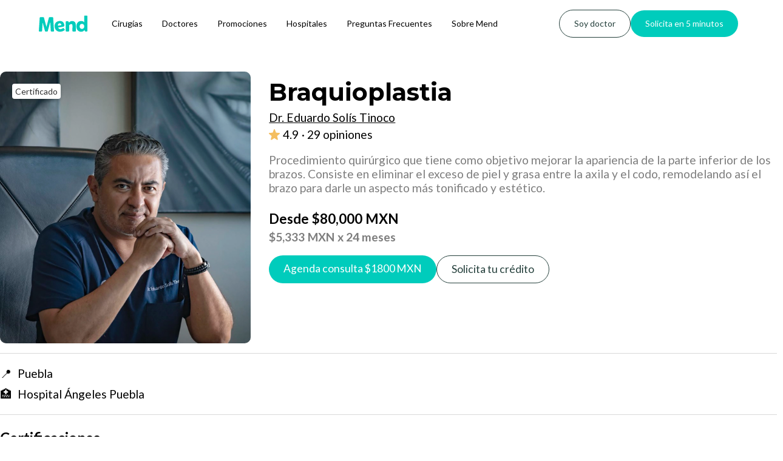

--- FILE ---
content_type: text/html; charset=utf-8
request_url: https://www.mend.com.mx/productos/braquioplastia-1362
body_size: 10897
content:
<!DOCTYPE html><!-- Last Published: Thu Jan 15 2026 00:19:36 GMT+0000 (Coordinated Universal Time) --><html data-wf-domain="www.mend.com.mx" data-wf-page="653beba386ef8e298114ca14" data-wf-site="62befd6bdd4d17581eb1a92b" lang="es" data-wf-collection="653beba386ef8e298114c949" data-wf-item-slug="braquioplastia-1362"><head><meta charset="utf-8"/><title>Braquioplastia | Dr. Eduardo Solís Tinoco</title><meta content="Precio $80000 MXN por un(a) Braquioplastia con Dr. Eduardo Solís Tinoco." name="description"/><meta content="Braquioplastia | Dr. Eduardo Solís Tinoco" property="og:title"/><meta content="Precio $80000 MXN por un(a) Braquioplastia con Dr. Eduardo Solís Tinoco." property="og:description"/><meta content="https://cdn.prod.website-files.com/641a024ed9900f1f13f56c33/660f4e3885dd120b6e55bed5_mend-dr-eduardo-solis-1.webp" property="og:image"/><meta content="Braquioplastia | Dr. Eduardo Solís Tinoco" property="twitter:title"/><meta content="Precio $80000 MXN por un(a) Braquioplastia con Dr. Eduardo Solís Tinoco." property="twitter:description"/><meta content="https://cdn.prod.website-files.com/641a024ed9900f1f13f56c33/660f4e3885dd120b6e55bed5_mend-dr-eduardo-solis-1.webp" property="twitter:image"/><meta property="og:type" content="website"/><meta content="summary_large_image" name="twitter:card"/><meta content="width=device-width, initial-scale=1" name="viewport"/><link href="https://cdn.prod.website-files.com/62befd6bdd4d17581eb1a92b/css/mend.webflow.shared.73d074df1.min.css" rel="stylesheet" type="text/css" integrity="sha384-c9B03xKc5pNkBj8iV0K0oO8d6CwsPHaQerUobLpyIQe3y3dRJCs+BEb87+vqJaiz" crossorigin="anonymous"/><link href="https://fonts.googleapis.com" rel="preconnect"/><link href="https://fonts.gstatic.com" rel="preconnect" crossorigin="anonymous"/><script src="https://ajax.googleapis.com/ajax/libs/webfont/1.6.26/webfont.js" type="text/javascript"></script><script type="text/javascript">WebFont.load({  google: {    families: ["Lato:100,100italic,300,300italic,400,400italic,700,700italic,900,900italic","Montserrat:100,100italic,200,200italic,300,300italic,400,400italic,500,500italic,600,600italic,700,700italic,800,800italic,900,900italic","Oswald:200,300,400,500,600,700","Biryani:regular"]  }});</script><script type="text/javascript">!function(o,c){var n=c.documentElement,t=" w-mod-";n.className+=t+"js",("ontouchstart"in o||o.DocumentTouch&&c instanceof DocumentTouch)&&(n.className+=t+"touch")}(window,document);</script><link href="https://cdn.prod.website-files.com/62befd6bdd4d17581eb1a92b/6553c323ec842b67a0d96bcc_Mend-favicon.png" rel="shortcut icon" type="image/x-icon"/><link href="https://cdn.prod.website-files.com/62befd6bdd4d17581eb1a92b/6553c1d9a83a75167ace979f_mend-webclip.png" rel="apple-touch-icon"/><link href="https://www.mend.com.mx/productos/braquioplastia-1362" rel="canonical"/><!-- Meta Pixel -->
<meta name="facebook-domain-verification" content="95yy81qgc43xe7w8edyjntxrm92851" />

<!-- Jetboost -->
<script id="jetboost-script" type="text/javascript"> window.JETBOOST_SITE_ID = "clgcwm93p00ac0qw4129nfun7"; (function(d) { var s = d.createElement("script"); s.src = "https://cdn.jetboost.io/jetboost.js"; s.async = 1; d.getElementsByTagName("head")[0].appendChild(s); })(document); </script>

<!-- Google Tag Manager -->
<script>(function(w,d,s,l,i){w[l]=w[l]||[];w[l].push({'gtm.start':
new Date().getTime(),event:'gtm.js'});var f=d.getElementsByTagName(s)[0],
j=d.createElement(s),dl=l!='dataLayer'?'&l='+l:'';j.async=true;j.src=
'https://www.googletagmanager.com/gtm.js?id='+i+dl;f.parentNode.insertBefore(j,f);
})(window,document,'script','dataLayer','GTM-KPWTPH7');</script>
<!-- End Google Tag Manager -->


<script>
function numberWithCommas(x) {
    return x.toString().replace(/\B(?=(\d{3})+(?!\d))/g, ",");
}
</script>

<script>
window.addEventListener('load', function() {
  addCommas();
});

function addCommas() {
  var numBlocks = document.querySelectorAll("#comma");
  for (var i = 0; i < numBlocks.length; i++) {
    var num = parseFloat(numBlocks[i].textContent.replace(/,/g, ''));
    if (!isNaN(num)) {
      numBlocks[i].textContent = num.toLocaleString();
    }
  }
}
</script><script src="https://cdn.prod.website-files.com/62befd6bdd4d17581eb1a92b%2F6544eda5f000985a163a8687%2F677eb9bc6971cd9b959b4f57%2Ffinsweetcomponentsconfig-1.0.32.js" type="module" async="" siteId="62befd6bdd4d17581eb1a92b" finsweet="components"></script><script data-cfasync="false" nonce="64f5d938-cdd7-4a0f-a83c-c92c24ff9429">try{(function(w,d){!function(j,k,l,m){if(j.zaraz)console.error("zaraz is loaded twice");else{j[l]=j[l]||{};j[l].executed=[];j.zaraz={deferred:[],listeners:[]};j.zaraz._v="5874";j.zaraz._n="64f5d938-cdd7-4a0f-a83c-c92c24ff9429";j.zaraz.q=[];j.zaraz._f=function(n){return async function(){var o=Array.prototype.slice.call(arguments);j.zaraz.q.push({m:n,a:o})}};for(const p of["track","set","debug"])j.zaraz[p]=j.zaraz._f(p);j.zaraz.init=()=>{var q=k.getElementsByTagName(m)[0],r=k.createElement(m),s=k.getElementsByTagName("title")[0];s&&(j[l].t=k.getElementsByTagName("title")[0].text);j[l].x=Math.random();j[l].w=j.screen.width;j[l].h=j.screen.height;j[l].j=j.innerHeight;j[l].e=j.innerWidth;j[l].l=j.location.href;j[l].r=k.referrer;j[l].k=j.screen.colorDepth;j[l].n=k.characterSet;j[l].o=(new Date).getTimezoneOffset();if(j.dataLayer)for(const t of Object.entries(Object.entries(dataLayer).reduce((u,v)=>({...u[1],...v[1]}),{})))zaraz.set(t[0],t[1],{scope:"page"});j[l].q=[];for(;j.zaraz.q.length;){const w=j.zaraz.q.shift();j[l].q.push(w)}r.defer=!0;for(const x of[localStorage,sessionStorage])Object.keys(x||{}).filter(z=>z.startsWith("_zaraz_")).forEach(y=>{try{j[l]["z_"+y.slice(7)]=JSON.parse(x.getItem(y))}catch{j[l]["z_"+y.slice(7)]=x.getItem(y)}});r.referrerPolicy="origin";r.src="/cdn-cgi/zaraz/s.js?z="+btoa(encodeURIComponent(JSON.stringify(j[l])));q.parentNode.insertBefore(r,q)};["complete","interactive"].includes(k.readyState)?zaraz.init():j.addEventListener("DOMContentLoaded",zaraz.init)}}(w,d,"zarazData","script");window.zaraz._p=async d$=>new Promise(ea=>{if(d$){d$.e&&d$.e.forEach(eb=>{try{const ec=d.querySelector("script[nonce]"),ed=ec?.nonce||ec?.getAttribute("nonce"),ee=d.createElement("script");ed&&(ee.nonce=ed);ee.innerHTML=eb;ee.onload=()=>{d.head.removeChild(ee)};d.head.appendChild(ee)}catch(ef){console.error(`Error executing script: ${eb}\n`,ef)}});Promise.allSettled((d$.f||[]).map(eg=>fetch(eg[0],eg[1])))}ea()});zaraz._p({"e":["(function(w,d){})(window,document)"]});})(window,document)}catch(e){throw fetch("/cdn-cgi/zaraz/t"),e;};</script></head><body><div data-w-id="b166d447-9406-a2c9-0cd4-161f7dbea8cf" data-animation="default" data-collapse="medium" data-duration="400" data-easing="ease" data-easing2="ease" role="banner" class="navbar_component-1-9 w-nav"><div class="navbar1_container"><a href="/" class="navbar5_logo-link w-nav-brand"><img src="https://cdn.prod.website-files.com/62befd6bdd4d17581eb1a92b/6530cf51ca92fcfa2080147d_Mend_logo_v1.svg" loading="lazy" width="80" alt="" class="navbar_logo-1-1"/></a><nav role="navigation" class="navbar1-1_menu w-nav-menu"><div class="navbar5_menu-left"><a href="/procedimientos-medicos" class="navbar_link-1-1 w-nav-link">Cirugías</a><a href="/especialidades/clinicas-y-doctores" class="navbar_link-1-1 w-nav-link">Doctores</a><a href="/promociones" class="navbar_link-1-1 green w-nav-link">Promociones</a><a href="/hospitales" class="navbar_link-1-1 green w-nav-link">Hospitales</a><a href="/preguntas-frecuentes" class="navbar_link-1-1 green w-nav-link">Preguntas Frecuentes</a><a href="/sobre-mend" class="navbar_link-1-1 green w-nav-link">Sobre Mend</a></div><div class="navbar1_menu-buttons"><a href="/para-clinicas-y-doctores" class="button-primary-sf1 soy-doctor navbar w-button">Soy doctor</a><a href="https://mendmx.typeform.com/solicitud1#trigger_event=button_solicita_en_5_minutos" class="button-primary-sf1 navbar w-button">Solicita en 5 minutos</a></div></nav><div class="navbar5_menu-button w-nav-button"><div class="menu-icon"><div class="menu-icon_line-top"></div><div class="menu-icon_line-middle"><div class="menu-icon_line-middle-inner"></div></div><div class="menu-icon_line-bottom"></div></div></div></div></div><div><div class="section-standard"><div class="w-layout-blockcontainer cta-procedure-page hide w-container"><div class="breadcrumbs-divblock"><a href="/" class="breadcrumb-link">Inicio</a><div class="breadcrumb-div">/</div><a href="/especialidades/clinicas-y-doctores" class="breadcrumb-link">Doctores</a><div class="breadcrumb-div">/</div><a href="/especialidades-medicas/cirugia-plastica-estetica-y-reconstructiva" class="breadcrumb-link">Cirugía Plástica, Estética y Reconstructiva</a><div class="breadcrumb-div">/</div><a href="/doctores/dr-eduardo-solis-tinoco" class="breadcrumb-link">Dr. Eduardo Solís Tinoco</a><div class="breadcrumb-div">/</div><div class="breadcrumb-link current">Braquioplastia</div></div></div><div class="cta-procedure-page w-container"><div class="columns-2 w-row"><div class="column-9 w-col w-col-4"><div data-delay="4000" data-animation="slide" class="slider_perfil w-slider" data-autoplay="false" data-easing="ease" data-hide-arrows="false" data-disable-swipe="false" data-autoplay-limit="0" data-nav-spacing="3" data-duration="500" data-infinite="true"><div class="mask-9 w-slider-mask"><div style="background-image:none" class="slides_doctors w-condition-invisible w-slide"></div><div style="background-image:none" class="slides_doctors w-condition-invisible w-slide"></div><div style="background-image:url(&quot;https://cdn.prod.website-files.com/641a024ed9900f1f13f56c33/660f4e3885dd120b6e55bed5_mend-dr-eduardo-solis-1.webp&quot;)" class="slides_doctors w-slide"><div class="certificado"><div>Certificado</div></div></div></div><div class="left-arrow hidden w-slider-arrow-left"><div class="w-icon-slider-left"></div></div><div class="right-arrow hidden w-slider-arrow-right"><div class="w-icon-slider-right"></div></div><div class="slide-nav perfil hidden w-slider-nav w-round"></div></div></div><div class="column-17 products w-col w-col-8"><div class="w-layout-grid grid-15"><div class="perfil_doctores_info products"><h1 class="perfil_doctores_info_nombre products">Braquioplastia</h1><div class="product-details products w-dyn-bind-empty"></div></div><a id="w-node-_46e9fe73-6212-d40b-6dfb-c2f804e583b3-8114ca14" href="/doctores/dr-eduardo-solis-tinoco" class="link-not-blue w-inline-block"><h2 class="perfil_doctores_info_nombre_product products">Dr. Eduardo Solís Tinoco</h2></a><div id="w-node-f450b1e7-87ac-6cc7-4f0b-3a770f7c2cc1-8114ca14" class="w-layout-grid grid-14 products"><div id="w-node-f450b1e7-87ac-6cc7-4f0b-3a770f7c2cc2-8114ca14" class="reviews-container-2"><img loading="lazy" width="18" id="w-node-f450b1e7-87ac-6cc7-4f0b-3a770f7c2cc5-8114ca14" alt="" src="https://cdn.prod.website-files.com/62befd6bdd4d17581eb1a92b/67218570ee1cfde2189d0e1d_star-rating-yellow.svg" class="stars"/><a href="https://www.google.com/maps/place/Cirujano+Pl%C3%A1stico+Eduardo+Sol%C3%ADs+Tinoco/@19.0212571,-98.2379631,17z/data=!4m8!3m7!1s0x85cfc745cf02fe13:0x5912b1e044bfc036!8m2!3d19.0212571!4d-98.2353828!9m1!1b1!16s%2Fg%2F11b6lm78l2?entry=ttu" class="link-block-reviews w-inline-block"><div class="rating products">4.9</div><div class="rating products w-embed"><div style="font-family: Lato; white-space: wrap; overflow: hidden; text-overflow: ellipsis; width: 260px;">
· 29 opiniones
</div></div></a></div></div><p class="tarjeta_descrip_procedimiento products">Procedimiento quirúrgico que tiene como objetivo mejorar la apariencia de la parte inferior de los brazos. Consiste en eliminar el exceso de piel y grasa entre la axila y el codo, remodelando así el brazo para darle un aspecto más tonificado y estético.</p><div class="div-block-468 products"><div class="card_precio_procedimiento total products">Desde</div><div class="card_precio_procedimiento total products signo-de-pesos">$</div><div id="comma" fs-cmssort-field="price" class="card_precio_procedimiento total products">80000</div><div class="card_precio_procedimiento total products">MXN</div></div><div class="div-block-469 products"><div class="card_precio_procedimiento precio_real products signo-de-pesos">$</div><div id="comma" fs-cmssort-field="price" class="card_precio_procedimiento precio_real products">5333</div><div class="card_precio_procedimiento precio_real products">MXN</div><div class="card_precio_procedimiento precio_real products">x 24 meses</div></div><div class="ctas-procedimientos-desktop"><a href="https://mendmx.typeform.com/to/TqcBUreI#merchant_id=464&amp;merchant_name=Dr.+Eduardo+Solís+Tinoco&amp;product_name=Braquioplastia&amp;amount=1800" class="cta-agenda-consulta w-inline-block"><div class="button-primary-sf1-3 tarjeta agenda_consulta padding green flex"><div>Agenda consulta $</div><div fs-cmssort-field="price">1800</div><div wfu-format="comma" class="card_precio_procedimiento total products white"> MXN</div></div></a><a href="https://mendmx.pro.typeform.com/solicitud1#trigger_event=button_solicitar_credito_perfil_merchant&amp;utm_source=464&amp;utm_medium=mobile&amp;acquisition_channel=webpage&amp;merchant_id=464" class="button-primary-sf1-3 tarjeta solicitar_credito secondary mobile-visible w-button">Solicita tu crédito</a></div><div id="w-node-f0bc89f5-d01d-9538-c4bf-2fc632ce8eb6-8114ca14" class="w-layout-grid ctas-procedimientos-phone"><a href="https://mendmx.typeform.com/to/TqcBUreI#merchant_id=464&amp;merchant_name=Dr.+Eduardo+Solís+Tinoco&amp;product_name=Braquioplastia&amp;amount=1800" class="cta-agenda-consulta w-inline-block"><div class="button-primary-sf1-3 tarjeta agenda_consulta padding green flex"><div>Agenda consulta $</div><div fs-cmssort-field="price">1800</div><div wfu-format="comma" class="card_precio_procedimiento total products white"> MXN</div></div></a><a href="https://mendmx.pro.typeform.com/solicitud1#trigger_event=button_solicitar_credito_perfil_merchant&amp;utm_source=464&amp;utm_medium=mobile&amp;acquisition_channel=webpage&amp;merchant_id=464" class="button-primary-sf1-3 tarjeta solicitar_credito secondary w-button">Solicita tu crédito</a></div></div></div></div></div></div><section class="section-28 products"><div class="cta-procedure-page w-container"><div class="div-block-standard"><div class="separador_gris"></div><div id="w-node-f450b1e7-87ac-6cc7-4f0b-3a770f7c2cd0-8114ca14" class="perfil_doctores_ubicacion products"><div class="ciudad-perfil">📍</div><div id="ciudad-perfil" class="ciudad-perfil products w-embed w-script"><script>
function mostrarCiudades() {
  var ciudad1 = "Puebla";
  var ciudad2 = "";
  var ciudad3 = "";

  var ciudades = [];
  if (ciudad1) ciudades.push(ciudad1);
  if (ciudad2) ciudades.push(ciudad2);
  if (ciudad3) ciudades.push(ciudad3);

  var textoCiudades = ciudades.join(", ");
  document.getElementById("ciudad-perfil").textContent = textoCiudades;
}
mostrarCiudades();
</script>

<div id="ciudad-perfil"></div></div></div><div class="perfil_doctores_ubicacion"><div class="ciudad-perfil">🏥 </div><div class="ciudad-perfil products"> Hospital Ángeles Puebla</div></div></div></div></section><div class="section-24"><div class="cta-procedure-page w-container"><div class="div-block-standard"><div class="separador_gris"></div><h1 class="titulo_consultas certificaciones products">Certificaciones</h1><div class="perfil_doctores_especialidad producto"><h1 id="w-node-f450b1e7-87ac-6cc7-4f0b-3a770f7c2cce-8114ca14" class="subheader_1 products">Cirugía Plástica, Estética y Reconstructiva</h1></div><div class="div-block-472 certificaciones"><p id="w-node-f450b1e7-87ac-6cc7-4f0b-3a770f7c2e1f-8114ca14" class="perfil_doctores_certificados">Cédula profesional: </p><p class="perfil_doctores_certificados">2843030</p></div><div class="div-block-472 certificaciones"><p id="w-node-_8aa66916-345f-1fab-7453-174bc9e92d85-8114ca14" class="perfil_doctores_certificados">Cédula especialidad:</p><p class="perfil_doctores_certificados">4412029</p></div><div class="div-block-472 certificaciones"><p id="w-node-_6f1a8ea1-9cf6-ef6c-fad8-d570a2ad6924-8114ca14" class="perfil_doctores_certificados">Certificado:</p><p class="perfil_doctores_certificados">1299</p></div><p class="perfil_doctores_certificados products">Certificado por el Consejo Mexicano de Cirugía Plástica, Estética y Reconstructiva A.C.</p></div></div><div class="cta-procedure-page products w-container"><div class="div-block-standard reviews"><div class="separador_gris"></div><h1 class="titulo_consultas opiniones products">Opiniones</h1><div class="tarjeta_puntaje"><div class="div-block-475"><div class="div-block-500"><img alt="" loading="lazy" width="34" src="https://cdn.prod.website-files.com/62befd6bdd4d17581eb1a92b/67218570ee1cfde2189d0e1d_star-rating-yellow.svg" class="image-67"/><div class="text-block-13">4.9</div></div><div class="div-block-500"><a href="#" class="link-block-20 w-inline-block"><div class="card_link_reviews opiniones-text perfil w-embed"><div style="font-family: Lato; white-space: wrap; overflow: hidden; text-overflow: ; width:px;">
29 opiniones
</div></div></a></div></div></div><div class="div-block-477"><div class="all-reviews"><div class="header-review"><div class="opiniones-text"><img src="https://cdn.prod.website-files.com/62befd6bdd4d17581eb1a92b/654927f278ac05b835f0312c_user-avatar-icon.svg" loading="lazy" width="40" alt=""/></div><div class="user-data-review-container"><div class="username-reviews">Dra. Alba Solbei Tudoctorafit</div><div class="opinion-place"> Hospital Ángeles Puebla</div></div></div><div class="opinion-container"><div class="opiniones-text all-reviews">Excelente Doctor y ser humano, desde que entras a su consultorio se siente el profesionalismo y calidad. Su equipo multidisciplinario es lo mejor y te cuidan en todas las áreas para mejorar tu físico de manera saludable. Me encanta la elegancia de su trabajo y resultados naturales.</div></div></div><div class="all-reviews"><div class="header-review"><div class="opiniones-text"><img src="https://cdn.prod.website-files.com/62befd6bdd4d17581eb1a92b/654927f278ac05b835f0312c_user-avatar-icon.svg" loading="lazy" width="40" alt=""/></div><div class="user-data-review-container"><div class="username-reviews">María Isabel</div><div class="opinion-place"> Hospital Ángeles Puebla</div></div></div><div class="opinion-container"><div class="opiniones-text all-reviews">Profesionalismo. Excelente Atención y Ética profesional. Explica absolutamente todo claramente. Ofrece muchas alternativas no sólo el bisturí. Brinda un espacio seguro. Y su equipo de profesionales generan mucha confianza. Todo lo que pedí, pregunté, consulté  mientras organizaba mi cita me fue otorgado. Lo recomiendo absolutamente.</div></div></div><div class="all-reviews"><div class="header-review"><div class="opiniones-text"><img src="https://cdn.prod.website-files.com/62befd6bdd4d17581eb1a92b/654927f278ac05b835f0312c_user-avatar-icon.svg" loading="lazy" width="40" alt=""/></div><div class="user-data-review-container"><div class="username-reviews">nes Rios</div><div class="opinion-place"> Hospital Ángeles Puebla</div></div></div><div class="opinion-container"><div class="opiniones-text all-reviews">Desde el primero contacto con ellos, se nota la amabilidad. El dr profesional, respetuoso, explica detalladamente y junto con su equipo te hacen sentir en plena confianza con un ambiente seguro y limpio. Puede sentir la empatia y calidad humana.</div></div></div><div class="div-block-477 opiniones"><a href="https://www.google.com/maps/place/Cirujano+Pl%C3%A1stico+Eduardo+Sol%C3%ADs+Tinoco/@19.0212571,-98.2379631,17z/data=!4m8!3m7!1s0x85cfc745cf02fe13:0x5912b1e044bfc036!8m2!3d19.0212571!4d-98.2353828!9m1!1b1!16s%2Fg%2F11b6lm78l2?entry=ttu" class="button-primary-sf1-3 see-reviews w-button">Ver más opiniones</a></div></div></div></div><div class="div-block-sticky-button agendar-consulta"><a href="https://mendmx.typeform.com/to/TqcBUreI#merchant_id=51&amp;merchant_name=Dr. Vicente Alarcón" class="button-primary-sf1-2 purple agendar-consulta w-button">Agendar consulta</a></div></div><div class="section-25 productos reportar section"><div class="cta-procedure-page w-container"><div class="div-block-standard"><div class="separador_gris"></div><a href="https://mendmx.typeform.com/to/lsnDrYqb#merchant_id=464&amp;merchant_name=Dr.+Eduardo+Solís+Tinoco" class="link-reportar productos">🚩 Reportar a este doctor, doctora o clínica</a></div></div></div><div class="cuenta-suspendida"><section class="section-standard faq-procedimiento w-condition-invisible"><div class="w-layout-blockcontainer cta-procedure-page w-container"><div class="div-block-standard"><div class="separador_gris"></div><div class="heading-large-sf1 text-color-dark-green faq-producto w-embed">Preguntas frecuentes sobre Braquioplastia</div><div class="w-dyn-list"><div class="w-dyn-empty"><div>No items found.</div></div></div></div></div></section><header class="section-hero1-4"><div class="section-header1-4"></div></header></div></div><div class="cuenta-suspendida"><section class="section-procedimientos-similares hidden"><div class="page-padding"><div class="container-large"><h2 class="heading-large-sf1 text-align-center text-color-dark-purple">Procedimientos similares</h2><div><div class="margin-bottom margin-large"><div class="layout-centered"><div class="max-width-small-2"></div></div></div><div class="procedimientos-similares_wrapper"><div class="w-layout-grid procedimientos-similares-list"><a href="https://www.mend.com.mx/procedimientos/maternidad" class="procedimientos-similares-link-block w-inline-block"><div class="procedimientos-similares-accordion"><div class="procedimiento-similar-box"><div class="text-size-medium-sf1 text-color-dark-purple procedimiento-similar">Maternidad</div></div></div></a><a href="https://www.mend.com.mx/procedimientos/liposuccion-y-lipoescultura" class="procedimientos-similares-link-block w-inline-block"><div class="procedimientos-similares-accordion"><div class="procedimiento-similar-box"><div class="text-size-medium-sf1 text-color-dark-purple procedimiento-similar">Liposucción</div></div></div></a><a href="#" class="procedimientos-similares-link-block w-inline-block"><div class="procedimientos-similares-accordion"><div class="procedimiento-similar-box"><div class="text-size-medium-sf1 text-color-dark-purple procedimiento-similar">Mamoplastía de aumento</div></div></div></a><a href="https://www.mend.com.mx/procedimientos/rinoplastia" class="procedimientos-similares-link-block w-inline-block"><div class="procedimientos-similares-accordion"><div class="procedimiento-similar-box"><div class="text-size-medium-sf1 text-color-dark-purple procedimiento-similar">Rinoplastía</div></div></div></a><a href="https://www.mend.com.mx/procedimientos/abdominoplastia" class="procedimientos-similares-link-block w-inline-block"><div class="procedimientos-similares-accordion"><div class="procedimiento-similar-box"><div class="text-size-medium-sf1 text-color-dark-purple procedimiento-similar">Abdominoplastia</div></div></div></a><a href="https://www.mend.com.mx/procedimientos/mommy-makeover" class="procedimientos-similares-link-block w-inline-block"><div class="procedimientos-similares-accordion"><div class="procedimiento-similar-box"><div class="text-size-medium-sf1 text-color-dark-purple procedimiento-similar">Mommy Makeover</div></div></div></a></div><div class="margin-bottom-3 margin-large"><div class="layout-centered faq-section-title"><div class="max-width-small-2"></div></div></div></div></div></div></div></section><section class="section-standard procedimientos-similares"><div class="w-layout-blockcontainer cta-procedure-page w-container"><div class="div-block-standard"><div class="separador_gris"></div><h2 class="heading-large-sf1 text-color-dark-green procedimientos-similares">Procedimientos similares</h2><div class="procedimientos-similares-container"><div class="cms-procedimientos-similares w-dyn-list"><div role="list" class="collection-list-7 w-dyn-items"><div role="listitem" class="collection-item-12 w-dyn-item"><a href="/procedimientos/estiramiento-facial" class="link-procedimientos-similares w-inline-block"><div class="procedimiento-similar-tarjeta"><div class="div-block-485"><h4 class="heading-36">Estiramiento facial</h4><div class="html-embed-6 w-embed"><div style="font-family: Lato; overflow: hidden; text-overflow: ellipsis; display: -webkit-box; -webkit-line-clamp: 2; -webkit-box-orient: vertical; line-height: 1.2em; height: em;">
La ritidectomía es un procedimiento quirúrgico para mejorar la apariencia de la cara, eliminando las arrugas y el exceso de piel.
</div></div></div></div></a></div><div role="listitem" class="collection-item-12 w-dyn-item"><a href="/procedimientos/abdominoplastia" class="link-procedimientos-similares w-inline-block"><div class="procedimiento-similar-tarjeta"><div class="div-block-485"><h4 class="heading-36">Abdominoplastía</h4><div class="html-embed-6 w-embed"><div style="font-family: Lato; overflow: hidden; text-overflow: ellipsis; display: -webkit-box; -webkit-line-clamp: 2; -webkit-box-orient: vertical; line-height: 1.2em; height: em;">
Procedimiento quirúrgico para mejorar la apariencia del abdomen, eliminando el exceso de piel y grasa.
</div></div></div></div></a></div><div role="listitem" class="collection-item-12 w-dyn-item"><a href="/procedimientos/mommy-makeover" class="link-procedimientos-similares w-inline-block"><div class="procedimiento-similar-tarjeta"><div class="div-block-485"><h4 class="heading-36">Mommy Makeover</h4><div class="html-embed-6 w-embed"><div style="font-family: Lato; overflow: hidden; text-overflow: ellipsis; display: -webkit-box; -webkit-line-clamp: 2; -webkit-box-orient: vertical; line-height: 1.2em; height: em;">
Conjunto de procedimientos quirúrgicos que se realizan para mejorar la apariencia del cuerpo después del embarazo y la lactancia.
</div></div></div></div></a></div><div role="listitem" class="collection-item-12 w-dyn-item"><a href="/procedimientos/liposuccion-y-lipoescultura" class="link-procedimientos-similares w-inline-block"><div class="procedimiento-similar-tarjeta"><div class="div-block-485"><h4 class="heading-36">Liposucción y lipoescultura</h4><div class="html-embed-6 w-embed"><div style="font-family: Lato; overflow: hidden; text-overflow: ellipsis; display: -webkit-box; -webkit-line-clamp: 2; -webkit-box-orient: vertical; line-height: 1.2em; height: em;">
Procedimiento quirúrgico que implica la eliminación de depósitos de grasa no deseados en diferentes áreas del cuerpo, como el abdomen, los muslos, los brazos o el cuello.
</div></div></div></div></a></div><div role="listitem" class="collection-item-12 w-dyn-item"><a href="/procedimientos/mamoplastia-de-aumento" class="link-procedimientos-similares w-inline-block"><div class="procedimiento-similar-tarjeta"><div class="div-block-485"><h4 class="heading-36">Mamoplastía de aumento</h4><div class="html-embed-6 w-embed"><div style="font-family: Lato; overflow: hidden; text-overflow: ellipsis; display: -webkit-box; -webkit-line-clamp: 2; -webkit-box-orient: vertical; line-height: 1.2em; height: em;">
Procedimiento quirúrgico para aumentar el tamaño y la forma de los senos mediante la colocación de implantes mamarios.
</div></div></div></div></a></div><div role="listitem" class="collection-item-12 w-dyn-item"><a href="/procedimientos/rinoplastia" class="link-procedimientos-similares w-inline-block"><div class="procedimiento-similar-tarjeta"><div class="div-block-485"><h4 class="heading-36">Rinoplastia</h4><div class="html-embed-6 w-embed"><div style="font-family: Lato; overflow: hidden; text-overflow: ellipsis; display: -webkit-box; -webkit-line-clamp: 2; -webkit-box-orient: vertical; line-height: 1.2em; height: em;">
Procedimiento quirúrgico para mejorar la apariencia de la nariz mediante la modificación de su forma y tamaño.
</div></div></div></div></a></div></div></div><div class="link-container procedimientos-similares"><a href="/procedimientos-medicos" class="link-ver-mas">Más procedimientos</a></div></div></div></div></section><section class="section-standard otras-especialidades"><div class="w-layout-blockcontainer cta-procedure-page w-container"><div class="div-block-standard"><div class="separador_gris"></div><h2 class="heading-large-sf1 text-color-dark-green otras-especialidades">Otras especialidades</h2><div class="otras-especialidades-container"><div class="otras-especialidades-cms w-dyn-list"><div role="list" class="lista-especialidades w-dyn-items"><div id="w-node-a038baed-6951-dbab-51d9-26d226d00144-8114ca14" role="listitem" class="items-especialidades w-dyn-item"><a href="/especialidades-medicas/cardiologia" class="link-otras-especialidades w-inline-block"><div class="otras-especialidades-tarjeta"><div class="otras-especialidades w-embed"><div style="font-family: Lato; overflow: hidden; text-overflow: ellipsis; display: -webkit-box; -webkit-line-clamp: 2; -webkit-box-orient: vertical; line-height: 1.2em; height: em; display: ; align-items: center;">
Cardiología
</div></div></div></a></div><div id="w-node-a038baed-6951-dbab-51d9-26d226d00144-8114ca14" role="listitem" class="items-especialidades w-dyn-item"><a href="/especialidades-medicas/coloproctologia" class="link-otras-especialidades w-inline-block"><div class="otras-especialidades-tarjeta"><div class="otras-especialidades w-embed"><div style="font-family: Lato; overflow: hidden; text-overflow: ellipsis; display: -webkit-box; -webkit-line-clamp: 2; -webkit-box-orient: vertical; line-height: 1.2em; height: em; display: ; align-items: center;">
Coloproctología
</div></div></div></a></div><div id="w-node-a038baed-6951-dbab-51d9-26d226d00144-8114ca14" role="listitem" class="items-especialidades w-dyn-item"><a href="/especialidades-medicas/neurocirugia" class="link-otras-especialidades w-inline-block"><div class="otras-especialidades-tarjeta"><div class="otras-especialidades w-embed"><div style="font-family: Lato; overflow: hidden; text-overflow: ellipsis; display: -webkit-box; -webkit-line-clamp: 2; -webkit-box-orient: vertical; line-height: 1.2em; height: em; display: ; align-items: center;">
Neurocirugía
</div></div></div></a></div><div id="w-node-a038baed-6951-dbab-51d9-26d226d00144-8114ca14" role="listitem" class="items-especialidades w-dyn-item"><a href="/especialidades-medicas/trasplante-capilar" class="link-otras-especialidades w-inline-block"><div class="otras-especialidades-tarjeta"><div class="otras-especialidades w-embed"><div style="font-family: Lato; overflow: hidden; text-overflow: ellipsis; display: -webkit-box; -webkit-line-clamp: 2; -webkit-box-orient: vertical; line-height: 1.2em; height: em; display: ; align-items: center;">
Trasplante Capilar
</div></div></div></a></div><div id="w-node-a038baed-6951-dbab-51d9-26d226d00144-8114ca14" role="listitem" class="items-especialidades w-dyn-item"><a href="/especialidades-medicas/radiooncologia" class="link-otras-especialidades w-inline-block"><div class="otras-especialidades-tarjeta"><div class="otras-especialidades w-embed"><div style="font-family: Lato; overflow: hidden; text-overflow: ellipsis; display: -webkit-box; -webkit-line-clamp: 2; -webkit-box-orient: vertical; line-height: 1.2em; height: em; display: ; align-items: center;">
Radiooncología
</div></div></div></a></div><div id="w-node-a038baed-6951-dbab-51d9-26d226d00144-8114ca14" role="listitem" class="items-especialidades w-dyn-item"><a href="/especialidades-medicas/dental" class="link-otras-especialidades w-inline-block"><div class="otras-especialidades-tarjeta"><div class="otras-especialidades w-embed"><div style="font-family: Lato; overflow: hidden; text-overflow: ellipsis; display: -webkit-box; -webkit-line-clamp: 2; -webkit-box-orient: vertical; line-height: 1.2em; height: em; display: ; align-items: center;">
Dental
</div></div></div></a></div></div></div><div class="link-container"><a href="/especialidades/clinicas-y-doctores" class="link-ver-mas">Más especialidades</a></div></div></div></div></section><section class="section-standard w-condition-invisible"><div class="w-layout-blockcontainer cta-procedure-page w-container"><div class="div-block-standard otras-ciudades w-condition-invisible"><div class="separador_gris"></div><h2 class="heading-large-sf1 text-color-dark-green otras-ciudades">Doctores similares</h2><div class="doctores-similares w-dyn-list"><div role="list" class="doctores-similares-list w-dyn-items w-row"><div role="listitem" class="doctores-similares-items w-dyn-item w-col w-col-3"><div class="tarjeta_doctor"><div data-delay="4000" data-animation="slide" class="slider-2 w-slider" data-autoplay="false" data-easing="ease" data-hide-arrows="false" data-disable-swipe="false" data-autoplay-limit="0" data-nav-spacing="3" data-duration="400" data-infinite="true"><div class="mask w-slider-mask"><div style="background-image:url(&quot;https://cdn.prod.website-files.com/641a024ed9900f1f13f56c33/66200f364d1c6ecb708b78d2_mend-dra-samaria-mejia-1.webp&quot;)" class="slides_doctors w-slide"><div class="certificado"><div><strong>Certificado</strong></div></div><a href="/doctores/dra-samaria-estefania-mejia-rivera" class="link-block-8 tarjeta-consulta w-inline-block"></a></div></div><div class="left-arrow hidden w-slider-arrow-left"><div class="icon-11 w-icon-slider-left"></div></div><div class="right-arrow hidden w-slider-arrow-right"><div class="icon-8 w-icon-slider-right"></div></div><div class="slide-nav large hidden w-slider-nav w-round"></div></div><div class="info_tarjeta_doctores"><div class="container-title"><h4 id="w-node-_0d8a24b6-282d-97a1-6e7d-9525b57897f8-8114ca14" class="card_merchant_name">Dra. Samaria Estefanía Mejia Rivera</h4></div><div class="container-rating one-star-image"><img width="12" height="" alt="" src="https://cdn.prod.website-files.com/62befd6bdd4d17581eb1a92b/67218570ee1cfde2189d0e1d_star-rating-yellow.svg" loading="lazy" id="w-node-_0d8a24b6-282d-97a1-6e7d-9525b57897fd-8114ca14" class="card_star_rating one-star-image"/><div class="card_link_reviews one-star-image">0.0</div><div class="card_link_reviews one-star-image w-embed"><div style="font-family: Lato; white-space: wrap; overflow: hidden; text-overflow: ellipsis; width:px;">
· 0 opiniones
</div></div></div><div class="merchant-ciudad especialidades"><div class="card_merchant_city new">Tehuacán</div><div class="container-ciudad2"><div class="card_merchant_city new comma">,</div><div class="card_merchant_city new">Puebla</div></div><div class="container-ciudad3 w-condition-invisible"><div class="card_merchant_city new w-embed"><div style="font-family: Lato; white-space: nowrap; overflow: hidden; text-overflow: ellipsis; width: 160px;" fs-cmssort-element="dropdown-label" fs-cmssort-field="City">
, 
</div></div></div></div><div class="container-merchant-name especialidades"><div class="nombre_doctor_tarjeta_consulta w-embed"><div style="font-family: Lato; white-space: nowrap; overflow: hidden; text-overflow: ellipsis; width: 260px;">
Cirugía Plástica, Estética y Reconstructiva
</div></div></div><div class="merchant-appointment-price"><div class="card_consulta pesos signo">$</div><div wfu-format="comma" class="precio_doctor_tarjeta consulta">1500</div><div class="card_consulta pesos">MXN x consulta</div></div><div class="card_merchant_price agenda-consulta w-condition-invisible"><div class="card_consulta pesos">Agenda consulta</div></div></div></div></div><div role="listitem" class="doctores-similares-items w-dyn-item w-col w-col-3"><div class="tarjeta_doctor"><div data-delay="4000" data-animation="slide" class="slider-2 w-slider" data-autoplay="false" data-easing="ease" data-hide-arrows="false" data-disable-swipe="false" data-autoplay-limit="0" data-nav-spacing="3" data-duration="400" data-infinite="true"><div class="mask w-slider-mask"><div style="background-image:url(&quot;https://cdn.prod.website-files.com/641a024ed9900f1f13f56c33/662ac47a0813bf7a1f484719_mend-dr-mario-pineda-1.webp&quot;)" class="slides_doctors w-slide"><div class="certificado"><div><strong>Certificado</strong></div></div><a href="/doctores/dr-mario-alberto-pineda-espinosa" class="link-block-8 tarjeta-consulta w-inline-block"></a></div></div><div class="left-arrow hidden w-slider-arrow-left"><div class="icon-11 w-icon-slider-left"></div></div><div class="right-arrow hidden w-slider-arrow-right"><div class="icon-8 w-icon-slider-right"></div></div><div class="slide-nav large hidden w-slider-nav w-round"></div></div><div class="info_tarjeta_doctores"><div class="container-title"><h4 id="w-node-_0d8a24b6-282d-97a1-6e7d-9525b57897f8-8114ca14" class="card_merchant_name">Dr. Mario Alberto Pineda Espinosa</h4></div><div class="container-rating one-star-image"><img width="12" height="" alt="" src="https://cdn.prod.website-files.com/62befd6bdd4d17581eb1a92b/67218570ee1cfde2189d0e1d_star-rating-yellow.svg" loading="lazy" id="w-node-_0d8a24b6-282d-97a1-6e7d-9525b57897fd-8114ca14" class="card_star_rating one-star-image"/><div class="card_link_reviews one-star-image">0.0</div><div class="card_link_reviews one-star-image w-embed"><div style="font-family: Lato; white-space: wrap; overflow: hidden; text-overflow: ellipsis; width:px;">
· 3 opiniones
</div></div></div><div class="merchant-ciudad especialidades"><div class="card_merchant_city new">Puebla</div><div class="container-ciudad2 w-condition-invisible"><div class="card_merchant_city new comma">,</div><div class="card_merchant_city new w-dyn-bind-empty"></div></div><div class="container-ciudad3 w-condition-invisible"><div class="card_merchant_city new w-embed"><div style="font-family: Lato; white-space: nowrap; overflow: hidden; text-overflow: ellipsis; width: 160px;" fs-cmssort-element="dropdown-label" fs-cmssort-field="City">
, 
</div></div></div></div><div class="container-merchant-name especialidades"><div class="nombre_doctor_tarjeta_consulta w-embed"><div style="font-family: Lato; white-space: nowrap; overflow: hidden; text-overflow: ellipsis; width: 260px;">
Cirugía Plástica, Estética y Reconstructiva
</div></div></div><div class="merchant-appointment-price"><div class="card_consulta pesos signo">$</div><div wfu-format="comma" class="precio_doctor_tarjeta consulta">1,000</div><div class="card_consulta pesos">MXN x consulta</div></div><div class="card_merchant_price agenda-consulta w-condition-invisible"><div class="card_consulta pesos">Agenda consulta</div></div></div></div></div><div role="listitem" class="doctores-similares-items w-dyn-item w-col w-col-3"><div class="tarjeta_doctor"><div data-delay="4000" data-animation="slide" class="slider-2 w-slider" data-autoplay="false" data-easing="ease" data-hide-arrows="false" data-disable-swipe="false" data-autoplay-limit="0" data-nav-spacing="3" data-duration="400" data-infinite="true"><div class="mask w-slider-mask"><div style="background-image:url(&quot;https://cdn.prod.website-files.com/641a024ed9900f1f13f56c33/65f2361a455d3561d212ad2b_drawendymaldonadobautistaprofile.webp&quot;)" class="slides_doctors w-slide"><div class="certificado"><div><strong>Certificado</strong></div></div><a href="/doctores/dra-wendy-helena-maldonado-bautista" class="link-block-8 tarjeta-consulta w-inline-block"></a></div></div><div class="left-arrow hidden w-slider-arrow-left"><div class="icon-11 w-icon-slider-left"></div></div><div class="right-arrow hidden w-slider-arrow-right"><div class="icon-8 w-icon-slider-right"></div></div><div class="slide-nav large hidden w-slider-nav w-round"></div></div><div class="info_tarjeta_doctores"><div class="container-title"><h4 id="w-node-_0d8a24b6-282d-97a1-6e7d-9525b57897f8-8114ca14" class="card_merchant_name">Dra. Wendy Helena Maldonado Bautista</h4></div><div class="container-rating one-star-image"><img width="12" height="" alt="" src="https://cdn.prod.website-files.com/62befd6bdd4d17581eb1a92b/67218570ee1cfde2189d0e1d_star-rating-yellow.svg" loading="lazy" id="w-node-_0d8a24b6-282d-97a1-6e7d-9525b57897fd-8114ca14" class="card_star_rating one-star-image"/><div class="card_link_reviews one-star-image">0.0</div><div class="card_link_reviews one-star-image w-embed"><div style="font-family: Lato; white-space: wrap; overflow: hidden; text-overflow: ellipsis; width:px;">
· 0 opiniones
</div></div></div><div class="merchant-ciudad especialidades"><div class="card_merchant_city new">Puebla</div><div class="container-ciudad2 w-condition-invisible"><div class="card_merchant_city new comma">,</div><div class="card_merchant_city new w-dyn-bind-empty"></div></div><div class="container-ciudad3 w-condition-invisible"><div class="card_merchant_city new w-embed"><div style="font-family: Lato; white-space: nowrap; overflow: hidden; text-overflow: ellipsis; width: 160px;" fs-cmssort-element="dropdown-label" fs-cmssort-field="City">
, 
</div></div></div></div><div class="container-merchant-name especialidades"><div class="nombre_doctor_tarjeta_consulta w-embed"><div style="font-family: Lato; white-space: nowrap; overflow: hidden; text-overflow: ellipsis; width: 260px;">
Cirugía Plástica, Estética y Reconstructiva
</div></div></div><div class="merchant-appointment-price"><div class="card_consulta pesos signo">$</div><div wfu-format="comma" class="precio_doctor_tarjeta consulta">0</div><div class="card_consulta pesos">MXN x consulta</div></div><div class="card_merchant_price agenda-consulta w-condition-invisible"><div class="card_consulta pesos">Agenda consulta</div></div></div></div></div><div role="listitem" class="doctores-similares-items w-dyn-item w-col w-col-3"><div class="tarjeta_doctor"><div data-delay="4000" data-animation="slide" class="slider-2 w-slider" data-autoplay="false" data-easing="ease" data-hide-arrows="false" data-disable-swipe="false" data-autoplay-limit="0" data-nav-spacing="3" data-duration="400" data-infinite="true"><div class="mask w-slider-mask"><div style="background-image:url(&quot;https://cdn.prod.website-files.com/641a024ed9900f1f13f56c33/660f4e3885dd120b6e55bed5_mend-dr-eduardo-solis-1.webp&quot;)" class="slides_doctors w-slide"><div class="certificado"><div><strong>Certificado</strong></div></div><a href="/doctores/dr-eduardo-solis-tinoco" class="link-block-8 tarjeta-consulta w-inline-block"></a></div></div><div class="left-arrow hidden w-slider-arrow-left"><div class="icon-11 w-icon-slider-left"></div></div><div class="right-arrow hidden w-slider-arrow-right"><div class="icon-8 w-icon-slider-right"></div></div><div class="slide-nav large hidden w-slider-nav w-round"></div></div><div class="info_tarjeta_doctores"><div class="container-title"><h4 id="w-node-_0d8a24b6-282d-97a1-6e7d-9525b57897f8-8114ca14" class="card_merchant_name">Dr. Eduardo Solís Tinoco</h4></div><div class="container-rating one-star-image"><img width="12" height="" alt="" src="https://cdn.prod.website-files.com/62befd6bdd4d17581eb1a92b/67218570ee1cfde2189d0e1d_star-rating-yellow.svg" loading="lazy" id="w-node-_0d8a24b6-282d-97a1-6e7d-9525b57897fd-8114ca14" class="card_star_rating one-star-image"/><div class="card_link_reviews one-star-image">4.9</div><div class="card_link_reviews one-star-image w-embed"><div style="font-family: Lato; white-space: wrap; overflow: hidden; text-overflow: ellipsis; width:px;">
· 29 opiniones
</div></div></div><div class="merchant-ciudad especialidades"><div class="card_merchant_city new">Puebla</div><div class="container-ciudad2 w-condition-invisible"><div class="card_merchant_city new comma">,</div><div class="card_merchant_city new w-dyn-bind-empty"></div></div><div class="container-ciudad3 w-condition-invisible"><div class="card_merchant_city new w-embed"><div style="font-family: Lato; white-space: nowrap; overflow: hidden; text-overflow: ellipsis; width: 160px;" fs-cmssort-element="dropdown-label" fs-cmssort-field="City">
, 
</div></div></div></div><div class="container-merchant-name especialidades"><div class="nombre_doctor_tarjeta_consulta w-embed"><div style="font-family: Lato; white-space: nowrap; overflow: hidden; text-overflow: ellipsis; width: 260px;">
Cirugía Plástica, Estética y Reconstructiva
</div></div></div><div class="merchant-appointment-price"><div class="card_consulta pesos signo">$</div><div wfu-format="comma" class="precio_doctor_tarjeta consulta">1800</div><div class="card_consulta pesos">MXN x consulta</div></div><div class="card_merchant_price agenda-consulta w-condition-invisible"><div class="card_consulta pesos">Agenda consulta</div></div></div></div></div></div></div><div class="link-container procedimientos-similares"><a href="/especialidades-medicas/cirugia-plastica-estetica-y-reconstructiva" class="link-ver-mas">Ver más</a></div></div></div></section><section class="section-standard"><div class="w-layout-blockcontainer cta-procedure-page w-container"><div class="div-block-standard otras-ciudades w-condition-invisible"><div class="separador_gris"></div><h2 class="heading-large-sf1 text-color-dark-green otras-ciudades">Encuentra procedimientos similares en otras ciudades</h2><div><div class="w-dyn-list"><div role="list" class="w-dyn-items w-row"><div role="listitem" class="collection-item-14 w-dyn-item w-col w-col-3"><div class="div-block-487"><a href="/ciudad/estiramiento-facial-morelia" class="link-8">Estiramiento facial en Morelia</a></div></div><div role="listitem" class="collection-item-14 w-dyn-item w-col w-col-3"><div class="div-block-487"><a href="/ciudad/mamoplastia-de-aumento-cdmx" class="link-8">Mamoplastía de aumento en CDMX</a></div></div><div role="listitem" class="collection-item-14 w-dyn-item w-col w-col-3"><div class="div-block-487"><a href="/ciudad/mommy-makeover-morelia" class="link-8">Mommy Makeover en Morelia</a></div></div><div role="listitem" class="collection-item-14 w-dyn-item w-col w-col-3"><div class="div-block-487"><a href="/ciudad/liposuccion-y-lipoescultura-guadalajara" class="link-8">Liposucción y lipoescultura en Guadalajara</a></div></div><div role="listitem" class="collection-item-14 w-dyn-item w-col w-col-3"><div class="div-block-487"><a href="/ciudad/reduccion-mamaria-cdmx" class="link-8">Reducción mamaria en CDMX</a></div></div><div role="listitem" class="collection-item-14 w-dyn-item w-col w-col-3"><div class="div-block-487"><a href="/ciudad/mamoplastia-de-aumento-tijuana" class="link-8">Mamoplastía de aumento en Tijuana</a></div></div><div role="listitem" class="collection-item-14 w-dyn-item w-col w-col-3"><div class="div-block-487"><a href="/ciudad/blefaroplastia-monterrey" class="link-8">Blefaroplastia en Monterrey</a></div></div><div role="listitem" class="collection-item-14 w-dyn-item w-col w-col-3"><div class="div-block-487"><a href="/ciudad/reduccion-mamaria-monterrey" class="link-8">Reducción mamaria en Monterrey</a></div></div><div role="listitem" class="collection-item-14 w-dyn-item w-col w-col-3"><div class="div-block-487"><a href="/ciudad/abdominoplastia-cdmx" class="link-8">Abdominoplastía en CDMX</a></div></div><div role="listitem" class="collection-item-14 w-dyn-item w-col w-col-3"><div class="div-block-487"><a href="/ciudad/mommy-makeover-monterrey" class="link-8">Mommy Makeover en Monterrey</a></div></div><div role="listitem" class="collection-item-14 w-dyn-item w-col w-col-3"><div class="div-block-487"><a href="/ciudad/rinoplastia-guadalajara" class="link-8">Rinoplastia en Guadalajara</a></div></div><div role="listitem" class="collection-item-14 w-dyn-item w-col w-col-3"><div class="div-block-487"><a href="/ciudad/mamoplastia-de-aumento-guadalajara" class="link-8">Mamoplastía de aumento en Guadalajara</a></div></div></div></div></div></div></div></section><section class="section-standard"><div class="w-layout-blockcontainer cta-procedure-page breadcrumbs w-container"><div class="div-block-standard"><div class="separador_gris"></div><div class="breadcrumbs-divblock"><a href="/" class="breadcrumb-link">Inicio</a><div class="breadcrumb-div">/</div><a href="/especialidades/clinicas-y-doctores" class="breadcrumb-link">Doctores</a><div class="breadcrumb-div">/</div><a href="/especialidades-medicas/cirugia-plastica-estetica-y-reconstructiva" class="breadcrumb-link">Cirugía Plástica, Estética y Reconstructiva</a><div class="breadcrumb-div">/</div><a href="/doctores/dr-eduardo-solis-tinoco" class="breadcrumb-link">Dr. Eduardo Solís Tinoco</a><div class="breadcrumb-div">/</div><div class="breadcrumb-link current">Braquioplastia</div></div></div></div></section></div><div class="section-25 cuenta-suspendida w-condition-invisible"><div class="cta-procedure-page w-container"><div class="div-block-standard"><div class="separador_gris"></div><div class="div-block-standard cuenta-suspendida"><h1 class="heading-37">Cuenta suspendida</h1><div class="ciudad-perfil cuenta-suspendida">Este perfil ha sido suspendido temporalmente.</div></div></div></div></div><section class="footer-dark"><div class="container-32"><div class="footer-wrapper"><div class="footer-content"><div id="w-node-_675169c8-037e-065d-ff97-43b5b0a8c9e9-f8ba7b65" class="footer-block"><a href="/" class="footer-brand w-inline-block"><img src="https://cdn.prod.website-files.com/62befd6bdd4d17581eb1a92b/676388688e8a4a3300576c98_mend%20white%20logo%202.svg" loading="lazy" width="Auto" height="28" alt=""/><div class="text-container footer"><div class="body_2 white">Paga tu cirugía a meses</div></div></a><div class="footer-social-block desktop"><a href="https://www.facebook.com/MendMx" target="_blank" class="footer-social-link w-inline-block"><img src="https://cdn.prod.website-files.com/62befd6bdd4d17581eb1a92b/67638908f340b0299d8acfcb__Facebook.svg" loading="lazy" alt=""/></a><a href="https://www.instagram.com/mend.mx/" target="_blank" class="footer-social-link w-inline-block"><img src="https://cdn.prod.website-files.com/62befd6bdd4d17581eb1a92b/67638908df55083054bd74e0__Instagram.svg" loading="lazy" alt=""/></a><a href="https://www.linkedin.com/company/mendmx/about/" target="_blank" class="footer-social-link w-inline-block"><img src="https://cdn.prod.website-files.com/62befd6bdd4d17581eb1a92b/67638908f340b0299d8acffd__Linkedin.svg" loading="lazy" width="20" alt=""/></a></div></div><div id="w-node-_0682ac73-2243-a7ff-fde7-9309f8ba7b6e-f8ba7b65" class="footer-block"><a href="/procedimientos-medicos" class="footer-link">Cirugías</a><a href="/especialidades/clinicas-y-doctores" class="footer-link">Doctores y doctoras</a><a href="/hospitales" class="footer-link">Hospitales</a><a href="/sobre-mend" class="footer-link">Sobre Mend</a><a href="https://www.mend.com.mx/para-clinicas-y-doctores" class="footer-link">Únete como doctor a Mend</a><a href="https://mend-mx.notion.site/Trabaja-en-Mend-415c97c0906b4fb1962ab325d4e13b65" class="footer-link">Trabaja en Mend</a><a href="/promociones" class="footer-link">Promociones</a><a href="/preguntas-frecuentes" class="footer-link">Preguntas frecuentes</a></div><div id="w-node-_0682ac73-2243-a7ff-fde7-9309f8ba7b86-f8ba7b65" class="footer-block"><a href="/terminos-y-condiciones44" class="footer-link">Términos y condiciones</a><a href="/aviso-de-privacidad" class="footer-link">Aviso de privacidad</a><div class="footer-social-block mobile"><a href="https://www.facebook.com/MendMx" target="_blank" class="footer-social-link w-inline-block"><img src="https://cdn.prod.website-files.com/62befd6bdd4d17581eb1a92b/67638908f340b0299d8acfcb__Facebook.svg" loading="lazy" alt=""/></a><a href="https://www.instagram.com/mend.mx/" target="_blank" class="footer-social-link w-inline-block"><img src="https://cdn.prod.website-files.com/62befd6bdd4d17581eb1a92b/67638908df55083054bd74e0__Instagram.svg" loading="lazy" alt=""/></a><a href="https://www.linkedin.com/company/mendmx/about/" target="_blank" class="footer-social-link w-inline-block"><img src="https://cdn.prod.website-files.com/62befd6bdd4d17581eb1a92b/67638908f340b0299d8acffd__Linkedin.svg" loading="lazy" width="20" alt=""/></a></div></div></div></div></div></section><script src="https://d3e54v103j8qbb.cloudfront.net/js/jquery-3.5.1.min.dc5e7f18c8.js?site=62befd6bdd4d17581eb1a92b" type="text/javascript" integrity="sha256-9/aliU8dGd2tb6OSsuzixeV4y/faTqgFtohetphbbj0=" crossorigin="anonymous"></script><script src="https://cdn.prod.website-files.com/62befd6bdd4d17581eb1a92b/js/webflow.schunk.59c6248219f37ae8.js" type="text/javascript" integrity="sha384-SiwpjJNf9ZitucDlWa0ARYbaOcz0PUxo+U1JokcCeias7QOSgb93xI+PogbjFilN" crossorigin="anonymous"></script><script src="https://cdn.prod.website-files.com/62befd6bdd4d17581eb1a92b/js/webflow.schunk.2a5cb498e4931985.js" type="text/javascript" integrity="sha384-OLGxn+GiqSKZj3ecc/+s/ov0TVxKN9wHNbsNsHQVASaxaudmQ1kO9uW4dvd0M5RI" crossorigin="anonymous"></script><script src="https://cdn.prod.website-files.com/62befd6bdd4d17581eb1a92b/js/webflow.cff8f487.41b9ff824605158c.js" type="text/javascript" integrity="sha384-vHACRMnyZcleT9t8bd/kABBX/vRn2rWovMpYKkXVj91TPaumHSP5VwhRqC3rZ/Mc" crossorigin="anonymous"></script><!-- Google Tag Manager (noscript) -->
<noscript><iframe src="https://www.googletagmanager.com/ns.html?id=GTM-KPWTPH7"
height="0" width="0" style="display:none;visibility:hidden"></iframe></noscript>
<!-- End Google Tag Manager (noscript) -->




<script>
  !function(){var analytics=window.analytics=window.analytics||[];if(!analytics.initialize)if(analytics.invoked)window.console&&console.error&&console.error("Segment snippet included twice.");else{analytics.invoked=!0;analytics.methods=["trackSubmit","trackClick","trackLink","trackForm","pageview","identify","reset","group","track","ready","alias","debug","page","once","off","on","addSourceMiddleware","addIntegrationMiddleware","setAnonymousId","addDestinationMiddleware"];analytics.factory=function(e){return function(){var t=Array.prototype.slice.call(arguments);t.unshift(e);analytics.push(t);return analytics}};for(var e=0;e<analytics.methods.length;e++){var key=analytics.methods[e];analytics[key]=analytics.factory(key)}analytics.load=function(key,e){var t=document.createElement("script");t.type="text/javascript";t.async=!0;t.src="https://cdn.segment.com/analytics.js/v1/" + key + "/analytics.min.js";var n=document.getElementsByTagName("script")[0];n.parentNode.insertBefore(t,n);analytics._loadOptions=e};analytics._writeKey="JulCmWNhBz5cxrGRh2SdAHAKBBNwhKHZ";;analytics.SNIPPET_VERSION="4.15.3";
  analytics.load("JulCmWNhBz5cxrGRh2SdAHAKBBNwhKHZ");
  analytics.page();
  }}();
</script>



<script>
// immediately/self invoked function. This function executes right away
(function() {
  // create a new Library instance and store it in a variable called "customBlogPosts"
  var fsMagic = new FsLibrary('.merchant-directory-list')

  // run the loadmore Library component on your instance
  fsMagic.loadmore({
    button: ".load-more-button", // class of Webflow Pagination button
    resetIx: true, // adds Webflow interactions to newly loaded items
    loadAll: false, // required false for infinite scrolling
    infiniteScroll: true, // set to true to continuously load more items as you are scrolling. Default is false
    infiniteScrollPercentage: 50, // % of the total height of the collection list in view to trigger infiniteScroll
    animation: {
      enable: false,
      duration: .1,
      easing: 'ease',
      effects: 'fade'
    }
  })

})();
</script><script defer src="https://static.cloudflareinsights.com/beacon.min.js/vcd15cbe7772f49c399c6a5babf22c1241717689176015" integrity="sha512-ZpsOmlRQV6y907TI0dKBHq9Md29nnaEIPlkf84rnaERnq6zvWvPUqr2ft8M1aS28oN72PdrCzSjY4U6VaAw1EQ==" data-cf-beacon='{"version":"2024.11.0","token":"370b60f0c79e413fb98c4d7ed62003d8","server_timing":{"name":{"cfCacheStatus":true,"cfEdge":true,"cfExtPri":true,"cfL4":true,"cfOrigin":true,"cfSpeedBrain":true},"location_startswith":null}}' crossorigin="anonymous"></script>
</body></html>

--- FILE ---
content_type: image/svg+xml
request_url: https://cdn.prod.website-files.com/62befd6bdd4d17581eb1a92b/654927f278ac05b835f0312c_user-avatar-icon.svg
body_size: 102
content:
<?xml version="1.0" encoding="UTF-8"?>
<svg id="Layer_1" data-name="Layer 1" xmlns="http://www.w3.org/2000/svg" viewBox="0 0 15 15">
  <defs>
    <style>
      .cls-1 {
        fill: #c4c4c4;
      }

      .cls-1, .cls-2 {
        stroke-width: 0px;
      }

      .cls-2 {
        fill: #fff;
      }
    </style>
  </defs>
  <path class="cls-1" d="m7.5,0C3.36,0,0,3.36,0,7.5c0,2.22.97,4.22,2.51,5.58-.14-.17-.16-.41-.04-.61.02-.03.03-.06.06-.09.09-.16.19-.31.32-.45.47-.62,1.08-1.15,1.77-1.53,1.75-1,4.01-1,5.76,0,.7.39,1.3.9,1.77,1.52.12.15.22.3.32.46.03.02.04.05.06.09.12.2.1.44-.04.61,1.53-1.36,2.51-3.36,2.51-5.58C15,3.36,11.64,0,7.5,0Zm0,9.11c-1.77,0-3.21-1.45-3.21-3.21s1.45-3.21,3.21-3.21,3.21,1.45,3.21,3.21-1.45,3.21-3.21,3.21Z"/>
  <circle class="cls-2" cx="7.5" cy="5.89" r="3.21"/>
  <path class="cls-2" d="m12.49,13.08c-.04.05-.09.1-.14.13-1.31,1.12-3,1.79-4.85,1.79s-3.55-.66-4.85-1.79c-.05-.03-.1-.08-.14-.13-.14-.17-.16-.41-.04-.61.02-.03.03-.06.06-.09.09-.16.19-.31.32-.45.47-.62,1.08-1.15,1.77-1.53,1.75-1,4.01-1,5.76,0,.7.39,1.3.9,1.77,1.52.12.15.22.3.32.46.03.02.04.05.06.09.12.2.1.44-.04.61Z"/>
</svg>

--- FILE ---
content_type: image/svg+xml
request_url: https://cdn.prod.website-files.com/62befd6bdd4d17581eb1a92b/67638908f340b0299d8acfcb__Facebook.svg
body_size: -123
content:
<svg width="20" height="20" viewBox="0 0 20 20" fill="none" xmlns="http://www.w3.org/2000/svg">
<path d="M14.3447 11.1068L14.863 7.69417H11.621V5.48058C11.621 4.54672 12.0731 3.63592 13.5251 3.63592H15V0.730583C15 0.730583 13.6621 0.5 12.3836 0.5C9.71233 0.5 7.96804 2.13483 7.96804 5.0932V7.69417H5V11.1068H7.96804V19.357C8.56393 19.4516 9.17352 19.5 9.79452 19.5C10.4155 19.5 11.0251 19.4516 11.621 19.357V11.1068H14.3447Z" fill="white"/>
</svg>
